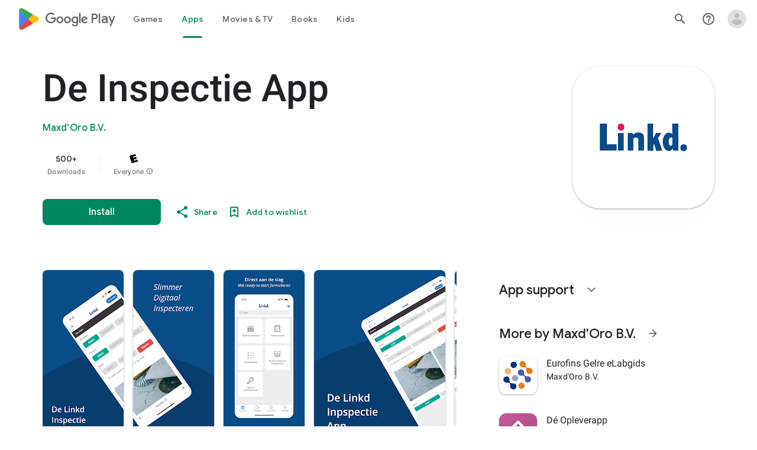

--- FILE ---
content_type: text/plain; charset=utf-8
request_url: https://play.google.com/play/log?format=json&authuser&proto_v2=true
body_size: -435
content:
["900000","1768941398027"]